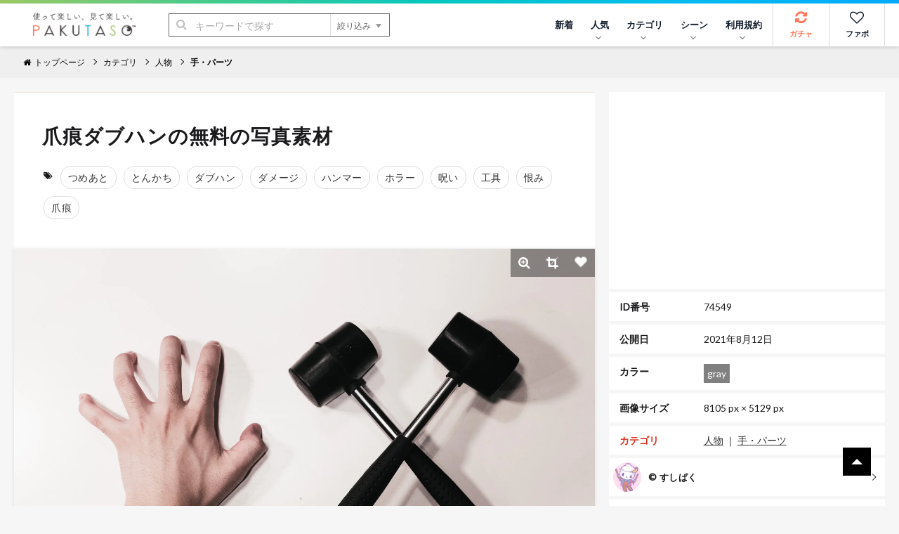

--- FILE ---
content_type: text/html; charset=utf-8
request_url: https://www.google.com/recaptcha/api2/aframe
body_size: 268
content:
<!DOCTYPE HTML><html><head><meta http-equiv="content-type" content="text/html; charset=UTF-8"></head><body><script nonce="dFlWLbmMUkWVj0b-_jaObA">/** Anti-fraud and anti-abuse applications only. See google.com/recaptcha */ try{var clients={'sodar':'https://pagead2.googlesyndication.com/pagead/sodar?'};window.addEventListener("message",function(a){try{if(a.source===window.parent){var b=JSON.parse(a.data);var c=clients[b['id']];if(c){var d=document.createElement('img');d.src=c+b['params']+'&rc='+(localStorage.getItem("rc::a")?sessionStorage.getItem("rc::b"):"");window.document.body.appendChild(d);sessionStorage.setItem("rc::e",parseInt(sessionStorage.getItem("rc::e")||0)+1);localStorage.setItem("rc::h",'1769084413259');}}}catch(b){}});window.parent.postMessage("_grecaptcha_ready", "*");}catch(b){}</script></body></html>

--- FILE ---
content_type: application/javascript; charset=utf-8
request_url: https://fundingchoicesmessages.google.com/f/AGSKWxU3t8l7Ljfi8ldwbtY5O1ZoUfZapdhAa5khw-uQ9XBf0EBIf5vq5L0GNBTrIEwrHdLRdUSFfGsC0XUq1ALUe3ae91MscgOSwo4gy7zZBauKY4y6RijzUgRGAQxQJNueBK6T1oOXqSTlsy3JnHq0nhhlh70ozXwhBCnxWtHRlyo0kO1adPctLCug01us/_/300x250px-/rightads._org_ad./adtext4./your-ad.
body_size: -1289
content:
window['8b852e18-9e3f-4410-8c75-6f0ecafb1812'] = true;